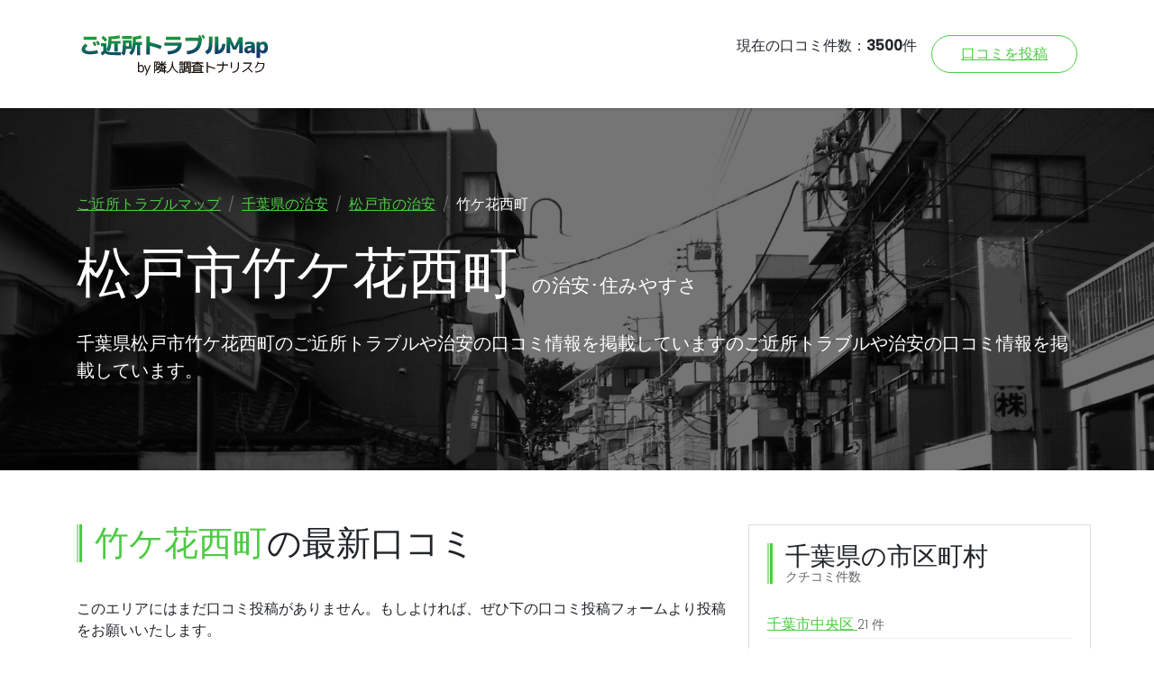

--- FILE ---
content_type: text/html; charset=UTF-8
request_url: https://tonarisk.co.jp/map/chiba/matsudoshi/takegahananishimachi/
body_size: 10654
content:


<!DOCTYPE html>
<html>
  <head>
      <title>松戸市竹ケ花西町の治安・住みやすさ(口コミ0件) | ご近所トラブルマップ</title>
      <meta charset="utf-8">
<meta http-equiv="X-UA-Compatible" content="IE=edge">


<!-- Google Tag Manager -->
<script>(function(w,d,s,l,i){w[l]=w[l]||[];w[l].push({'gtm.start':
            new Date().getTime(),event:'gtm.js'});var f=d.getElementsByTagName(s)[0],
        j=d.createElement(s),dl=l!='dataLayer'?'&l='+l:'';j.async=true;j.src=
        'https://www.googletagmanager.com/gtm.js?id='+i+dl;f.parentNode.insertBefore(j,f);
    })(window,document,'script','dataLayer','GTM-KT3BWM4');</script>
<!-- End Google Tag Manager -->

<meta name="description" content="">
<meta name="viewport" content="width=device-width, initial-scale=1">
<meta name="robots" content="all,follow">
<!-- Bootstrap CSS-->
<link rel="stylesheet" href="/map/vendor/bootstrap/css/bootstrap.min.css">
<!-- Google fonts - Vidaloka-->
<link rel="stylesheet" href="https://fonts.googleapis.com/css?family=Vidaloka">
<!-- Google fonts - Poppins-->
<link rel="stylesheet" href="https://fonts.googleapis.com/css?family=Poppins:300,400,500">
<!-- Bootstrap Select-->
<link rel="stylesheet" href="/map/vendor/bootstrap-select/css/bootstrap-select.min.css">
<!-- Owl Carousel-->
<link rel="stylesheet" href="/map/vendor/owl.carousel/assets/owl.carousel.min.css">
<link rel="stylesheet" href="/map/vendor/owl.carousel/assets/owl.theme.default.min.css">
<!-- theme stylesheet-->
<link rel="stylesheet" href="/map/css/style.default.css" id="theme-stylesheet">
<!-- Fancy Box-->
<link rel="stylesheet" href="/map/vendor/@fancyapps/fancybox/jquery.fancybox.css">
<!-- Custom stylesheet - for your changes-->
<link rel="stylesheet" href="/map/css/custom.css?date=2026-01-22-02-58-56">
<!-- Favicon-->
<link rel="shortcut icon" href="/map/img/favicon.ico">
<!-- Font Awesome CSS-->
<link rel="stylesheet" href="/map/css/font-awesome.min.css">
<!-- Custom Font Icons CSS-->
<link rel="stylesheet" href="/map/css/custom-fonticons.css">
<!-- Tweaks for older IEs--><!--[if lt IE 9]>
<script src="https://oss.maxcdn.com/html5shiv/3.7.3/html5shiv.min.js"></script>
<script src="https://oss.maxcdn.com/respond/1.4.2/respond.min.js"></script><![endif]-->

<!-- 日本地図 -->
<link href="/map/css/top_japanmap.css?date=2026-01-22-02-58-56" rel="stylesheet" type="text/css">
                <meta name="robots" content="noindex">
        </head>

  <body>
    <!-- Google Tag Manager (noscript) -->
<noscript><iframe src="https://www.googletagmanager.com/ns.html?id=GTM-KT3BWM4"
                  height="0" width="0" style="display:none;visibility:hidden"></iframe></noscript>
<!-- End Google Tag Manager (noscript) -->

<header class="header">
    <!-- Main Navbar-->
    <nav class="navbar navbar-expand-lg">
        <div class="container">
            <!-- Navbar Brand --><a href="/map/index.php" class="navbar-brand"><img src="/map/img/logo.png" alt="..."></a>


            <!-- Navbar Menu -->

          <button type="button" data-toggle="collapse" data-target="#navbarcollapse" aria-controls="navbarcollapse" aria-expanded="false" aria-label="Toggle navigation" class="navbar-toggler"><span>Menu</span><i class="fa fa-bars"></i></button>

          <div id="navbarcollapse" class="collapse navbar-collapse">

            <ul class="navbar-nav ml-auto">
              <li class="nav-item">
                  現在の口コミ件数：<strong>3500</strong>件
              </li>
                <!--
              <li class="nav-item"><a href="category.html" class="nav-link">Listings             </a>
              </li>
              <li class="nav-item dropdown"><a id="navbarDropdownMenuLink" href="http://example.com" data-toggle="dropdown" aria-haspopup="true" aria-expanded="false" class="nav-link dropdown-toggle">Pages</a>
                <div aria-labelledby="navbarDropdownMenuLink" class="dropdown-menu"><a href="detail.html" class="dropdown-item">Listing detail</a><a href="post.html" class="dropdown-item">Blog post</a><a href="text.html" class="dropdown-item">Text page</a><a href="404.html" class="dropdown-item">404 - Not found</a><a href="contact.html" class="dropdown-item">Contact</a></div>
              </li>
              <li class="nav-item"><a href="blog.html" class="nav-link">Blog</a>
              </li>
              <li class="nav-item"><a href="contact.html" class="nav-link">Contact</a>
              </li>
            </ul>
            -->
              <a href="/map/review.php" class="btn navbar-btn btn-outline-primary mt-3 mt-lg-0 ml-lg-3">口コミを投稿</a>
          </div>


        </div>
    </nav>
</header>
    <section class="hero subpage" style='background: url("/map/img/bg/bg_town.jpg") no-repeat'>
        <div class="container">
            <ul class="breadcrumb">
                <li class="breadcrumb-item"><a href="/map/">ご近所トラブルマップ</a></li>
                <li class="breadcrumb-item"><a href="/map/chiba/">千葉県の治安</a></li>
                <li class="breadcrumb-item"><a href="/map/chiba/matsudoshi/">松戸市の治安</a></li>
                <li class="breadcrumb-item active">竹ケ花西町</li>
            </ul>
            <h1>松戸市竹ケ花西町 <span class="text-sub">の治安･住みやすさ</span></h1>

            
            <p class="lead">千葉県松戸市竹ケ花西町のご近所トラブルや治安の口コミ情報を掲載していますのご近所トラブルや治安の口コミ情報を掲載しています。</p>
        </div>
    </section>

    <div class="container">
        <div class="row">
            <main class="col-lg-8 subpage">
                <div class="container">
                    <div class="block listing-reviews">
                        <header>
                            <h2 class="has-lines"><span class="text-primary">竹ケ花西町</span>の最新口コミ</h2>
                        </header>
                                                    <div class="text-content">
                                <p>このエリアにはまだ口コミ投稿がありません。もしよければ、ぜひ下の口コミ投稿フォームより投稿をお願いいたします。</p>
                            </div>
                                            </div>
                </div>


                

                <section class="subpage">
                    <div class="container">
                        <div class="block add-review">
                            <header>
                                <h3 class="has-lines"><small>ご近所トラブルの被害を防ぐために</small> 竹ケ花西町の口コミを投稿する</h3>
                            </header>
                            <form action="/map/_review_done.php" class="commenting-form" method="post">
    <div class="row">
        <div class="form-group col-md-12">
            <label for="username">■対象地域の郵便番号  <small>特定されすぎないよう、郵便番号単位としています</small></label>
            <input type="text" name="postalcode" id="postalcode" class="form-control" style="width: 150px;" value="271-0071" placeholder="例：123-1234">
        </div>
        <div class="form-group col-md-12">
            <label for="usercomment">■口コミの内容 <small>個人情報、個人特定はご遠慮ください</small></label>
            <textarea name="comment" id="usercomment" class="form-control" placeholder="例：暴走族が毎週走っており、バイク音が非常にうるさい。深夜1時以降の場合もあり、大変迷惑している。"></textarea>
        </div>
        <div class="form-group col-md-12">
            <label for="useremail">■メールアドレス <small>投稿内容の削除･変更などの確認用</small></label>
            <input type="email" name="mailaddress" id="useremail" class="form-control" style="width: 300px;" placeholder="例：abc@gmail.com" value="">
        </div>
        <div class="form-group col-md-12">
            <button type="submit" class="btn btn-primary has-wide-padding has-shadow">投稿する</button>
        </div>
    </div>
    <div class="row">
        <div class="col-md-12">
            <ul class="form_note">
                <li>個人情報・個人特定に繋がる情報は避けてください。</li>
                <li>ご投稿いただいた内容は、掲載前に内容チェックし、個人情報・個人特定に繋がる情報は除いた上で公開します。</li>
                <li>投稿内容により、掲載できない場合がございますので、予めご容赦ください。</li>
                <li>メールアドレスは、投稿内容の削除･変更･確認および情報提供に利用します。</li>
            </ul>
        </div>
    </div>
</form>                        </div>
                    </div>
                </section>

                <section class="subpage">
                    <div class="container" style="margin-top: 100px;">
                        <header>
    <h2 class="has-lines">松戸市内の町域を探す<small>（）内はご近所トラブル口コミ件数</small></h2>
</header>
<div class="block amenities" style="margin-top: 50px;">
    <ul class="amenities-list list-inline">
                    <li class="list-inline-item">
                <div class="d-flex align-items-center">
                    <a href="/map/chiba/matsudoshi/akiyama/" >

                        秋山                        (3件)
                    </a>
                </div>
            </li>
                    <li class="list-inline-item">
                <div class="d-flex align-items-center">
                    <a href="/map/chiba/matsudoshi/asahicho/" class="nodata">

                        旭町                        
                    </a>
                </div>
            </li>
                    <li class="list-inline-item">
                <div class="d-flex align-items-center">
                    <a href="/map/chiba/matsudoshi/iwase/" >

                        岩瀬                        (1件)
                    </a>
                </div>
            </li>
                    <li class="list-inline-item">
                <div class="d-flex align-items-center">
                    <a href="/map/chiba/matsudoshi/oganedaira/" class="nodata">

                        大金平                        
                    </a>
                </div>
            </li>
                    <li class="list-inline-item">
                <div class="d-flex align-items-center">
                    <a href="/map/chiba/matsudoshi/ohashi/" class="nodata">

                        大橋                        
                    </a>
                </div>
            </li>
                    <li class="list-inline-item">
                <div class="d-flex align-items-center">
                    <a href="/map/chiba/matsudoshi/oyaguchi/" class="nodata">

                        大谷口                        
                    </a>
                </div>
            </li>
                    <li class="list-inline-item">
                <div class="d-flex align-items-center">
                    <a href="/map/chiba/matsudoshi/oyaguchishinden/" class="nodata">

                        大谷口新田                        
                    </a>
                </div>
            </li>
                    <li class="list-inline-item">
                <div class="d-flex align-items-center">
                    <a href="/map/chiba/matsudoshi/kazusauchi/" class="nodata">

                        上総内                        
                    </a>
                </div>
            </li>
                    <li class="list-inline-item">
                <div class="d-flex align-items-center">
                    <a href="/map/chiba/matsudoshi/kanegasaku/" class="nodata">

                        金ケ作                        
                    </a>
                </div>
            </li>
                    <li class="list-inline-item">
                <div class="d-flex align-items-center">
                    <a href="/map/chiba/matsudoshi/kamishiki/" class="nodata">

                        紙敷                        
                    </a>
                </div>
            </li>
                    <li class="list-inline-item">
                <div class="d-flex align-items-center">
                    <a href="/map/chiba/matsudoshi/kamihongo/" class="nodata">

                        上本郷                        
                    </a>
                </div>
            </li>
                    <li class="list-inline-item">
                <div class="d-flex align-items-center">
                    <a href="/map/chiba/matsudoshi/kamiyakiri/" class="nodata">

                        上矢切                        
                    </a>
                </div>
            </li>
                    <li class="list-inline-item">
                <div class="d-flex align-items-center">
                    <a href="/map/chiba/matsudoshi/kawarazuka/" class="nodata">

                        河原塚                        
                    </a>
                </div>
            </li>
                    <li class="list-inline-item">
                <div class="d-flex align-items-center">
                    <a href="/map/chiba/matsudoshi/kitamatsudo/" class="nodata">

                        北松戸                        
                    </a>
                </div>
            </li>
                    <li class="list-inline-item">
                <div class="d-flex align-items-center">
                    <a href="/map/chiba/matsudoshi/kushizakishinden/" class="nodata">

                        串崎新田                        
                    </a>
                </div>
            </li>
                    <li class="list-inline-item">
                <div class="d-flex align-items-center">
                    <a href="/map/chiba/matsudoshi/kushizakiminamicho/" >

                        串崎南町                        (1件)
                    </a>
                </div>
            </li>
                    <li class="list-inline-item">
                <div class="d-flex align-items-center">
                    <a href="/map/chiba/matsudoshi/kubohiraga/" class="nodata">

                        久保平賀                        
                    </a>
                </div>
            </li>
                    <li class="list-inline-item">
                <div class="d-flex align-items-center">
                    <a href="/map/chiba/matsudoshi/kurigasawa/" class="nodata">

                        栗ケ沢                        
                    </a>
                </div>
            </li>
                    <li class="list-inline-item">
                <div class="d-flex align-items-center">
                    <a href="/map/chiba/matsudoshi/kuriyama/" class="nodata">

                        栗山                        
                    </a>
                </div>
            </li>
                    <li class="list-inline-item">
                <div class="d-flex align-items-center">
                    <a href="/map/chiba/matsudoshi/kode/" class="nodata">

                        幸田                        
                    </a>
                </div>
            </li>
                    <li class="list-inline-item">
                <div class="d-flex align-items-center">
                    <a href="/map/chiba/matsudoshi/koya/" class="nodata">

                        幸谷                        
                    </a>
                </div>
            </li>
                    <li class="list-inline-item">
                <div class="d-flex align-items-center">
                    <a href="/map/chiba/matsudoshi/kogasaki/" class="nodata">

                        古ケ崎                        
                    </a>
                </div>
            </li>
                    <li class="list-inline-item">
                <div class="d-flex align-items-center">
                    <a href="/map/chiba/matsudoshi/kogane/" class="nodata">

                        小金                        
                    </a>
                </div>
            </li>
                    <li class="list-inline-item">
                <div class="d-flex align-items-center">
                    <a href="/map/chiba/matsudoshi/koganekazusacho/" class="nodata">

                        小金上総町                        
                    </a>
                </div>
            </li>
                    <li class="list-inline-item">
                <div class="d-flex align-items-center">
                    <a href="/map/chiba/matsudoshi/koganekiyoshigaoka/" class="nodata">

                        小金きよしケ丘                        
                    </a>
                </div>
            </li>
                    <li class="list-inline-item">
                <div class="d-flex align-items-center">
                    <a href="/map/chiba/matsudoshi/koganekiyoshicho/" >

                        小金清志町                        (1件)
                    </a>
                </div>
            </li>
                    <li class="list-inline-item">
                <div class="d-flex align-items-center">
                    <a href="/map/chiba/matsudoshi/koganehara/" class="nodata">

                        小金原                        
                    </a>
                </div>
            </li>
                    <li class="list-inline-item">
                <div class="d-flex align-items-center">
                    <a href="/map/chiba/matsudoshi/goko/" class="nodata">

                        五香                        
                    </a>
                </div>
            </li>
                    <li class="list-inline-item">
                <div class="d-flex align-items-center">
                    <a href="/map/chiba/matsudoshi/gokonishi/" >

                        五香西                        (1件)
                    </a>
                </div>
            </li>
                    <li class="list-inline-item">
                <div class="d-flex align-items-center">
                    <a href="/map/chiba/matsudoshi/gokominami/" class="nodata">

                        五香南                        
                    </a>
                </div>
            </li>
                    <li class="list-inline-item">
                <div class="d-flex align-items-center">
                    <a href="/map/chiba/matsudoshi/gokomutsumi/" class="nodata">

                        五香六実                        
                    </a>
                </div>
            </li>
                    <li class="list-inline-item">
                <div class="d-flex align-items-center">
                    <a href="/map/chiba/matsudoshi/konemoto/" class="nodata">

                        小根本                        
                    </a>
                </div>
            </li>
                    <li class="list-inline-item">
                <div class="d-flex align-items-center">
                    <a href="/map/chiba/matsudoshi/koyama/" class="nodata">

                        小山                        
                    </a>
                </div>
            </li>
                    <li class="list-inline-item">
                <div class="d-flex align-items-center">
                    <a href="/map/chiba/matsudoshi/korokudai/" >

                        胡録台                        (1件)
                    </a>
                </div>
            </li>
                    <li class="list-inline-item">
                <div class="d-flex align-items-center">
                    <a href="/map/chiba/matsudoshi/sakaecho/" class="nodata">

                        栄町                        
                    </a>
                </div>
            </li>
                    <li class="list-inline-item">
                <div class="d-flex align-items-center">
                    <a href="/map/chiba/matsudoshi/sakaechonishi/" class="nodata">

                        栄町西                        
                    </a>
                </div>
            </li>
                    <li class="list-inline-item">
                <div class="d-flex align-items-center">
                    <a href="/map/chiba/matsudoshi/shichiuemonshinden/" class="nodata">

                        七右衛門新田                        
                    </a>
                </div>
            </li>
                    <li class="list-inline-item">
                <div class="d-flex align-items-center">
                    <a href="/map/chiba/matsudoshi/shimoyakiri/" class="nodata">

                        下矢切                        
                    </a>
                </div>
            </li>
                    <li class="list-inline-item">
                <div class="d-flex align-items-center">
                    <a href="/map/chiba/matsudoshi/shinzaku/" class="nodata">

                        新作                        
                    </a>
                </div>
            </li>
                    <li class="list-inline-item">
                <div class="d-flex align-items-center">
                    <a href="/map/chiba/matsudoshi/shimmatsudo/" class="nodata">

                        新松戸                        
                    </a>
                </div>
            </li>
                    <li class="list-inline-item">
                <div class="d-flex align-items-center">
                    <a href="/map/chiba/matsudoshi/shimmatsudokita/" class="nodata">

                        新松戸北                        
                    </a>
                </div>
            </li>
                    <li class="list-inline-item">
                <div class="d-flex align-items-center">
                    <a href="/map/chiba/matsudoshi/shimmatsudohigashi/" class="nodata">

                        新松戸東                        
                    </a>
                </div>
            </li>
                    <li class="list-inline-item">
                <div class="d-flex align-items-center">
                    <a href="/map/chiba/matsudoshi/shimmatsudominami/" class="nodata">

                        新松戸南                        
                    </a>
                </div>
            </li>
                    <li class="list-inline-item">
                <div class="d-flex align-items-center">
                    <a href="/map/chiba/matsudoshi/sendabori/" class="nodata">

                        千駄堀                        
                    </a>
                </div>
            </li>
                    <li class="list-inline-item">
                <div class="d-flex align-items-center">
                    <a href="/map/chiba/matsudoshi/takatsukashinden/" class="nodata">

                        高塚新田                        
                    </a>
                </div>
            </li>
                    <li class="list-inline-item">
                <div class="d-flex align-items-center">
                    <a href="/map/chiba/matsudoshi/takayanagi/" class="nodata">

                        高柳                        
                    </a>
                </div>
            </li>
                    <li class="list-inline-item">
                <div class="d-flex align-items-center">
                    <a href="/map/chiba/matsudoshi/takayanagishinden/" class="nodata">

                        高柳新田                        
                    </a>
                </div>
            </li>
                    <li class="list-inline-item">
                <div class="d-flex align-items-center">
                    <a href="/map/chiba/matsudoshi/takegahana/" class="nodata">

                        竹ケ花                        
                    </a>
                </div>
            </li>
                    <li class="list-inline-item">
                <div class="d-flex align-items-center">
                    <a href="/map/chiba/matsudoshi/takegahananishimachi/" class="nodata">

                        竹ケ花西町                        
                    </a>
                </div>
            </li>
                    <li class="list-inline-item">
                <div class="d-flex align-items-center">
                    <a href="/map/chiba/matsudoshi/tanakashinden/" class="nodata">

                        田中新田                        
                    </a>
                </div>
            </li>
                    <li class="list-inline-item">
                <div class="d-flex align-items-center">
                    <a href="/map/chiba/matsudoshi/tokiwadaira/" >

                        常盤平                        (1件)
                    </a>
                </div>
            </li>
                    <li class="list-inline-item">
                <div class="d-flex align-items-center">
                    <a href="/map/chiba/matsudoshi/tokiwadairajinyamae/" class="nodata">

                        常盤平陣屋前                        
                    </a>
                </div>
            </li>
                    <li class="list-inline-item">
                <div class="d-flex align-items-center">
                    <a href="/map/chiba/matsudoshi/tokiwadairanishikubocho/" class="nodata">

                        常盤平西窪町                        
                    </a>
                </div>
            </li>
                    <li class="list-inline-item">
                <div class="d-flex align-items-center">
                    <a href="/map/chiba/matsudoshi/tokiwadairafutabacho/" class="nodata">

                        常盤平双葉町                        
                    </a>
                </div>
            </li>
                    <li class="list-inline-item">
                <div class="d-flex align-items-center">
                    <a href="/map/chiba/matsudoshi/tokiwadairamatsubacho/" class="nodata">

                        常盤平松葉町                        
                    </a>
                </div>
            </li>
                    <li class="list-inline-item">
                <div class="d-flex align-items-center">
                    <a href="/map/chiba/matsudoshi/tokiwadairayanagicho/" class="nodata">

                        常盤平柳町                        
                    </a>
                </div>
            </li>
                    <li class="list-inline-item">
                <div class="d-flex align-items-center">
                    <a href="/map/chiba/matsudoshi/tonohiraga/" class="nodata">

                        殿平賀                        
                    </a>
                </div>
            </li>
                    <li class="list-inline-item">
                <div class="d-flex align-items-center">
                    <a href="/map/chiba/matsudoshi/nakaicho/" >

                        仲井町                        (4件)
                    </a>
                </div>
            </li>
                    <li class="list-inline-item">
                <div class="d-flex align-items-center">
                    <a href="/map/chiba/matsudoshi/nakakanasugi/" class="nodata">

                        中金杉                        
                    </a>
                </div>
            </li>
                    <li class="list-inline-item">
                <div class="d-flex align-items-center">
                    <a href="/map/chiba/matsudoshi/nakane/" class="nodata">

                        中根                        
                    </a>
                </div>
            </li>
                    <li class="list-inline-item">
                <div class="d-flex align-items-center">
                    <a href="/map/chiba/matsudoshi/nakanenagatsucho/" class="nodata">

                        中根長津町                        
                    </a>
                </div>
            </li>
                    <li class="list-inline-item">
                <div class="d-flex align-items-center">
                    <a href="/map/chiba/matsudoshi/nakayakiri/" class="nodata">

                        中矢切                        
                    </a>
                </div>
            </li>
                    <li class="list-inline-item">
                <div class="d-flex align-items-center">
                    <a href="/map/chiba/matsudoshi/nakawakura/" class="nodata">

                        中和倉                        
                    </a>
                </div>
            </li>
                    <li class="list-inline-item">
                <div class="d-flex align-items-center">
                    <a href="/map/chiba/matsudoshi/nishimabashi/" class="nodata">

                        西馬橋                        
                    </a>
                </div>
            </li>
                    <li class="list-inline-item">
                <div class="d-flex align-items-center">
                    <a href="/map/chiba/matsudoshi/nishimabashiaikawacho/" class="nodata">

                        西馬橋相川町                        
                    </a>
                </div>
            </li>
                    <li class="list-inline-item">
                <div class="d-flex align-items-center">
                    <a href="/map/chiba/matsudoshi/nishimabashikuramotocho/" class="nodata">

                        西馬橋蔵元町                        
                    </a>
                </div>
            </li>
                    <li class="list-inline-item">
                <div class="d-flex align-items-center">
                    <a href="/map/chiba/matsudoshi/nishimabashisaiwaicho/" class="nodata">

                        西馬橋幸町                        
                    </a>
                </div>
            </li>
                    <li class="list-inline-item">
                <div class="d-flex align-items-center">
                    <a href="/map/chiba/matsudoshi/nishimabashihirotecho/" class="nodata">

                        西馬橋広手町                        
                    </a>
                </div>
            </li>
                    <li class="list-inline-item">
                <div class="d-flex align-items-center">
                    <a href="/map/chiba/matsudoshi/nijusseikigaokakakinokicho/" class="nodata">

                        二十世紀が丘柿の木町                        
                    </a>
                </div>
            </li>
                    <li class="list-inline-item">
                <div class="d-flex align-items-center">
                    <a href="/map/chiba/matsudoshi/nijusseikigaokatoyamacho/" class="nodata">

                        二十世紀が丘戸山町                        
                    </a>
                </div>
            </li>
                    <li class="list-inline-item">
                <div class="d-flex align-items-center">
                    <a href="/map/chiba/matsudoshi/nijusseikigaokanakamatsucho/" class="nodata">

                        二十世紀が丘中松町                        
                    </a>
                </div>
            </li>
                    <li class="list-inline-item">
                <div class="d-flex align-items-center">
                    <a href="/map/chiba/matsudoshi/nijusseikigaokanashimotocho/" class="nodata">

                        二十世紀が丘梨元町                        
                    </a>
                </div>
            </li>
                    <li class="list-inline-item">
                <div class="d-flex align-items-center">
                    <a href="/map/chiba/matsudoshi/nijusseikigaokahagicho/" class="nodata">

                        二十世紀が丘萩町                        
                    </a>
                </div>
            </li>
                    <li class="list-inline-item">
                <div class="d-flex align-items-center">
                    <a href="/map/chiba/matsudoshi/nijusseikigaokamaruyamacho/" class="nodata">

                        二十世紀が丘丸山町                        
                    </a>
                </div>
            </li>
                    <li class="list-inline-item">
                <div class="d-flex align-items-center">
                    <a href="/map/chiba/matsudoshi/nijusseikigaokaminoricho/" class="nodata">

                        二十世紀が丘美野里町                        
                    </a>
                </div>
            </li>
                    <li class="list-inline-item">
                <div class="d-flex align-items-center">
                    <a href="/map/chiba/matsudoshi/negiuchi/" >

                        根木内                        (1件)
                    </a>
                </div>
            </li>
                    <li class="list-inline-item">
                <div class="d-flex align-items-center">
                    <a href="/map/chiba/matsudoshi/nemoto/" class="nodata">

                        根本                        
                    </a>
                </div>
            </li>
                    <li class="list-inline-item">
                <div class="d-flex align-items-center">
                    <a href="/map/chiba/matsudoshi/nogikuno/" class="nodata">

                        野菊野                        
                    </a>
                </div>
            </li>
                    <li class="list-inline-item">
                <div class="d-flex align-items-center">
                    <a href="/map/chiba/matsudoshi/hachigasaki/" class="nodata">

                        八ケ崎                        
                    </a>
                </div>
            </li>
                    <li class="list-inline-item">
                <div class="d-flex align-items-center">
                    <a href="/map/chiba/matsudoshi/hachigasakimidoricho/" class="nodata">

                        八ケ崎緑町                        
                    </a>
                </div>
            </li>
                    <li class="list-inline-item">
                <div class="d-flex align-items-center">
                    <a href="/map/chiba/matsudoshi/hatsutomitobichi/" class="nodata">

                        初富飛地                        
                    </a>
                </div>
            </li>
                    <li class="list-inline-item">
                <div class="d-flex align-items-center">
                    <a href="/map/chiba/matsudoshi/higashihiraga/" class="nodata">

                        東平賀                        
                    </a>
                </div>
            </li>
                    <li class="list-inline-item">
                <div class="d-flex align-items-center">
                    <a href="/map/chiba/matsudoshi/higurashi/" >

                        日暮                        (2件)
                    </a>
                </div>
            </li>
                    <li class="list-inline-item">
                <div class="d-flex align-items-center">
                    <a href="/map/chiba/matsudoshi/hinokuchi/" class="nodata">

                        樋野口                        
                    </a>
                </div>
            </li>
                    <li class="list-inline-item">
                <div class="d-flex align-items-center">
                    <a href="/map/chiba/matsudoshi/hiraga/" class="nodata">

                        平賀                        
                    </a>
                </div>
            </li>
                    <li class="list-inline-item">
                <div class="d-flex align-items-center">
                    <a href="/map/chiba/matsudoshi/futatsugi/" class="nodata">

                        二ツ木                        
                    </a>
                </div>
            </li>
                    <li class="list-inline-item">
                <div class="d-flex align-items-center">
                    <a href="/map/chiba/matsudoshi/futatsugifutabacho/" class="nodata">

                        二ツ木二葉町                        
                    </a>
                </div>
            </li>
                    <li class="list-inline-item">
                <div class="d-flex align-items-center">
                    <a href="/map/chiba/matsudoshi/honcho/" class="nodata">

                        本町                        
                    </a>
                </div>
            </li>
                    <li class="list-inline-item">
                <div class="d-flex align-items-center">
                    <a href="/map/chiba/matsudoshi/makinohara/" class="nodata">

                        牧の原                        
                    </a>
                </div>
            </li>
                    <li class="list-inline-item">
                <div class="d-flex align-items-center">
                    <a href="/map/chiba/matsudoshi/matsudo/" >

                        松戸                        (1件)
                    </a>
                </div>
            </li>
                    <li class="list-inline-item">
                <div class="d-flex align-items-center">
                    <a href="/map/chiba/matsudoshi/matsudoshinden/" class="nodata">

                        松戸新田                        
                    </a>
                </div>
            </li>
                    <li class="list-inline-item">
                <div class="d-flex align-items-center">
                    <a href="/map/chiba/matsudoshi/matsuhidai/" >

                        松飛台                        (1件)
                    </a>
                </div>
            </li>
                    <li class="list-inline-item">
                <div class="d-flex align-items-center">
                    <a href="/map/chiba/matsudoshi/mabashi/" class="nodata">

                        馬橋                        
                    </a>
                </div>
            </li>
                    <li class="list-inline-item">
                <div class="d-flex align-items-center">
                    <a href="/map/chiba/matsudoshi/mikoze/" class="nodata">

                        三ケ月                        
                    </a>
                </div>
            </li>
                    <li class="list-inline-item">
                <div class="d-flex align-items-center">
                    <a href="/map/chiba/matsudoshi/midorigaoka/" class="nodata">

                        緑ケ丘                        
                    </a>
                </div>
            </li>
                    <li class="list-inline-item">
                <div class="d-flex align-items-center">
                    <a href="/map/chiba/matsudoshi/minamihanashima/" class="nodata">

                        南花島                        
                    </a>
                </div>
            </li>
                    <li class="list-inline-item">
                <div class="d-flex align-items-center">
                    <a href="/map/chiba/matsudoshi/minoridai/" >

                        稔台                        (2件)
                    </a>
                </div>
            </li>
                    <li class="list-inline-item">
                <div class="d-flex align-items-center">
                    <a href="/map/chiba/matsudoshi/miyakodai/" >

                        三矢小台                        (1件)
                    </a>
                </div>
            </li>
                    <li class="list-inline-item">
                <div class="d-flex align-items-center">
                    <a href="/map/chiba/matsudoshi/mutsumi/" class="nodata">

                        六実                        
                    </a>
                </div>
            </li>
                    <li class="list-inline-item">
                <div class="d-flex align-items-center">
                    <a href="/map/chiba/matsudoshi/montoshinden/" class="nodata">

                        主水新田                        
                    </a>
                </div>
            </li>
                    <li class="list-inline-item">
                <div class="d-flex align-items-center">
                    <a href="/map/chiba/matsudoshi/yokosuka/" class="nodata">

                        横須賀                        
                    </a>
                </div>
            </li>
                    <li class="list-inline-item">
                <div class="d-flex align-items-center">
                    <a href="/map/chiba/matsudoshi/yoshiicho/" class="nodata">

                        吉井町                        
                    </a>
                </div>
            </li>
                    <li class="list-inline-item">
                <div class="d-flex align-items-center">
                    <a href="/map/chiba/matsudoshi/rokkodai/" >

                        六高台                        (3件)
                    </a>
                </div>
            </li>
                    <li class="list-inline-item">
                <div class="d-flex align-items-center">
                    <a href="/map/chiba/matsudoshi/wanagaya/" class="nodata">

                        和名ケ谷                        
                    </a>
                </div>
            </li>
                    <li class="list-inline-item">
                <div class="d-flex align-items-center">
                    <a href="/map/chiba/matsudoshi/rokkodainishi/" class="nodata">

                        六高台西                        
                    </a>
                </div>
            </li>
                    <li class="list-inline-item">
                <div class="d-flex align-items-center">
                    <a href="/map/chiba/matsudoshi/higashimatsudo/" class="nodata">

                        東松戸                        
                    </a>
                </div>
            </li>
            </ul>
</div>                    </div>
                </section>

                <section id="map" style="height: 750px;">
    <div class="container">
        <div class="row">
            <div class="col-md-12">
                <h2>都道府県から探す</h2>
                <div class="japan_map">
                    <img src="/map/img/top_japanmap.png" alt="日本地図">
                    <span class="area_btn area1" data-area="1">北海道・東北<br>(311)</span>
                    <span class="area_btn area2" data-area="2">関東<br>(1593)</span>
                    <span class="area_btn area3" data-area="3">中部<br>(453)</span>
                    <span class="area_btn area4" data-area="4">近畿<br>(679)</span>
                    <span class="area_btn area5" data-area="5">中国・四国<br>(161)</span>
                    <span class="area_btn area6" data-area="6">九州・沖縄<br>(303)</span>

                    <div class="area_overlay"></div>
                    <div class="pref_area">
                        <div class="pref_list" data-list="1">
                                                            <div data-id="1">
                                    <a href="/map/hokkaido/">
                                        北海道                                        (170件)                                    </a>
                                </div>
                                                            <div data-id="1">
                                    <a href="/map/aomori/">
                                        青森県                                        (18件)                                    </a>
                                </div>
                                                            <div data-id="1">
                                    <a href="/map/iwate/">
                                        岩手県                                        (20件)                                    </a>
                                </div>
                                                            <div data-id="1">
                                    <a href="/map/miyagi/">
                                        宮城県                                        (40件)                                    </a>
                                </div>
                                                            <div data-id="1">
                                    <a href="/map/akita/">
                                        秋田県                                        (13件)                                    </a>
                                </div>
                                                            <div data-id="1">
                                    <a href="/map/yamagata/">
                                        山形県                                        (20件)                                    </a>
                                </div>
                                                            <div data-id="1">
                                    <a href="/map/fukushima/">
                                        福島県                                        (30件)                                    </a>
                                </div>
                                                        <div></div>
                        </div>

                        <div class="pref_list" data-list="2">
                                                            <div data-id="1">
                                    <a href="/map/ibaraki/">
                                        茨城県                                        (68件)                                    </a>
                                </div>
                                                            <div data-id="1">
                                    <a href="/map/tochigi/">
                                        栃木県                                        (47件)                                    </a>
                                </div>
                                                            <div data-id="1">
                                    <a href="/map/gumma/">
                                        群馬県                                        (25件)                                    </a>
                                </div>
                                                            <div data-id="1">
                                    <a href="/map/saitama/">
                                        埼玉県                                        (274件)                                    </a>
                                </div>
                                                            <div data-id="1">
                                    <a href="/map/chiba/">
                                        千葉県                                        (219件)                                    </a>
                                </div>
                                                            <div data-id="1">
                                    <a href="/map/tokyo/">
                                        東京都                                        (531件)                                    </a>
                                </div>
                                                            <div data-id="1">
                                    <a href="/map/kanagawa/">
                                        神奈川県                                        (429件)                                    </a>
                                </div>
                                                        <div></div>
                        </div>

                        <div class="pref_list" data-list="3">
                                                            <div data-id="1">
                                    <a href="/map/niigata/">
                                        新潟県                                        (38件)                                    </a>
                                </div>
                                                            <div data-id="1">
                                    <a href="/map/toyama/">
                                        富山県                                        (16件)                                    </a>
                                </div>
                                                            <div data-id="1">
                                    <a href="/map/ishikawa/">
                                        石川県                                        (44件)                                    </a>
                                </div>
                                                            <div data-id="1">
                                    <a href="/map/fukui/">
                                        福井県                                        (6件)                                    </a>
                                </div>
                                                            <div data-id="1">
                                    <a href="/map/yamanashi/">
                                        山梨県                                        (46件)                                    </a>
                                </div>
                                                            <div data-id="1">
                                    <a href="/map/nagano/">
                                        長野県                                        (33件)                                    </a>
                                </div>
                                                            <div data-id="1">
                                    <a href="/map/gifu/">
                                        岐阜県                                        (24件)                                    </a>
                                </div>
                                                            <div data-id="1">
                                    <a href="/map/shizuoka/">
                                        静岡県                                        (62件)                                    </a>
                                </div>
                                                            <div data-id="1">
                                    <a href="/map/aichi/">
                                        愛知県                                        (184件)                                    </a>
                                </div>
                                                        <div></div>
                        </div>

                        <div class="pref_list" data-list="4">
                                                            <div data-id="1">
                                    <a href="/map/mie/">
                                        三重県                                        (27件)                                    </a>
                                </div>
                                                            <div data-id="1">
                                    <a href="/map/shiga/">
                                        滋賀県                                        (28件)                                    </a>
                                </div>
                                                            <div data-id="1">
                                    <a href="/map/kyoto/">
                                        京都府                                        (105件)                                    </a>
                                </div>
                                                            <div data-id="1">
                                    <a href="/map/osaka/">
                                        大阪府                                        (309件)                                    </a>
                                </div>
                                                            <div data-id="1">
                                    <a href="/map/hyogo/">
                                        兵庫県                                        (177件)                                    </a>
                                </div>
                                                            <div data-id="1">
                                    <a href="/map/nara/">
                                        奈良県                                        (23件)                                    </a>
                                </div>
                                                            <div data-id="1">
                                    <a href="/map/wakayama/">
                                        和歌山県                                        (10件)                                    </a>
                                </div>
                                                        <div></div>
                        </div>

                        <div class="pref_list" data-list="5">
                                                            <div data-id="1">
                                    <a href="/map/tottori/">
                                        鳥取県                                        (9件)                                    </a>
                                </div>
                                                            <div data-id="1">
                                    <a href="/map/shimane/">
                                        島根県                                        (9件)                                    </a>
                                </div>
                                                            <div data-id="1">
                                    <a href="/map/okayama/">
                                        岡山県                                        (39件)                                    </a>
                                </div>
                                                            <div data-id="1">
                                    <a href="/map/hiroshima/">
                                        広島県                                        (39件)                                    </a>
                                </div>
                                                            <div data-id="1">
                                    <a href="/map/yamaguchi/">
                                        山口県                                        (25件)                                    </a>
                                </div>
                                                            <div data-id="1">
                                    <a href="/map/tokushima/">
                                        徳島県                                        (4件)                                    </a>
                                </div>
                                                            <div data-id="1">
                                    <a href="/map/kagawa/">
                                        香川県                                        (15件)                                    </a>
                                </div>
                                                            <div data-id="1">
                                    <a href="/map/ehime/">
                                        愛媛県                                        (16件)                                    </a>
                                </div>
                                                            <div data-id="1">
                                    <a href="/map/kochi/">
                                        高知県                                        (5件)                                    </a>
                                </div>
                                                        <div></div>
                        </div>

                        <div class="pref_list" data-list="6">
                                                            <div data-id="1">
                                    <a href="/map/fukuoka/">
                                        福岡県                                        (138件)                                    </a>
                                </div>
                                                            <div data-id="1">
                                    <a href="/map/saga/">
                                        佐賀県                                        (15件)                                    </a>
                                </div>
                                                            <div data-id="1">
                                    <a href="/map/nagasaki/">
                                        長崎県                                        (19件)                                    </a>
                                </div>
                                                            <div data-id="1">
                                    <a href="/map/kumamoto/">
                                        熊本県                                        (33件)                                    </a>
                                </div>
                                                            <div data-id="1">
                                    <a href="/map/oita/">
                                        大分県                                        (23件)                                    </a>
                                </div>
                                                            <div data-id="1">
                                    <a href="/map/miyazaki/">
                                        宮崎県                                        (18件)                                    </a>
                                </div>
                                                            <div data-id="1">
                                    <a href="/map/kagoshima/">
                                        鹿児島県                                        (27件)                                    </a>
                                </div>
                                                            <div data-id="1">
                                    <a href="/map/okinawa/">
                                        沖縄県                                        (30件)                                    </a>
                                </div>
                                                    </div>
                    </div>
                </div>
            </div>
        </div>
    </div>
</section>
            </main>
            <!-- Opening Hours      -->
            <aside class="col-lg-4 subpage">
                <div class="widget opening-hours">
    <header>
        <h3 class="has-lines">千葉県の市区町村<small>クチコミ件数</small></h3>
    </header>
    <div class="days">
                    <div class="day d-flex justify-content-between">
                <a href="/map/chiba/chibashichuoku/" >
                    千葉市中央区                                            <span>21 件</span>
                                    </a>
            </div>
                    <div class="day d-flex justify-content-between">
                <a href="/map/chiba/chibashihanamigawaku/" >
                    千葉市花見川区                                            <span>3 件</span>
                                    </a>
            </div>
                    <div class="day d-flex justify-content-between">
                <a href="/map/chiba/chibashiinageku/" >
                    千葉市稲毛区                                            <span>4 件</span>
                                    </a>
            </div>
                    <div class="day d-flex justify-content-between">
                <a href="/map/chiba/chibashiwakabaku/" >
                    千葉市若葉区                                            <span>7 件</span>
                                    </a>
            </div>
                    <div class="day d-flex justify-content-between">
                <a href="/map/chiba/chibashimidoriku/" >
                    千葉市緑区                                            <span>2 件</span>
                                    </a>
            </div>
                    <div class="day d-flex justify-content-between">
                <a href="/map/chiba/chibashimihamaku/" >
                    千葉市美浜区                                            <span>8 件</span>
                                    </a>
            </div>
                    <div class="day d-flex justify-content-between">
                <a href="/map/chiba/choshishi/" class="nodata">
                    銚子市                                    </a>
            </div>
                    <div class="day d-flex justify-content-between">
                <a href="/map/chiba/ichikawashi/" >
                    市川市                                            <span>14 件</span>
                                    </a>
            </div>
                    <div class="day d-flex justify-content-between">
                <a href="/map/chiba/funabashishi/" >
                    船橋市                                            <span>49 件</span>
                                    </a>
            </div>
                    <div class="day d-flex justify-content-between">
                <a href="/map/chiba/tateyamashi/" class="nodata">
                    館山市                                    </a>
            </div>
                    <div class="day d-flex justify-content-between">
                <a href="/map/chiba/kisarazushi/" >
                    木更津市                                            <span>2 件</span>
                                    </a>
            </div>
                    <div class="day d-flex justify-content-between">
                <a href="/map/chiba/matsudoshi/" >
                    松戸市                                            <span>24 件</span>
                                    </a>
            </div>
                    <div class="day d-flex justify-content-between">
                <a href="/map/chiba/nodashi/" >
                    野田市                                            <span>1 件</span>
                                    </a>
            </div>
                    <div class="day d-flex justify-content-between">
                <a href="/map/chiba/mobarashi/" class="nodata">
                    茂原市                                    </a>
            </div>
                    <div class="day d-flex justify-content-between">
                <a href="/map/chiba/naritashi/" >
                    成田市                                            <span>6 件</span>
                                    </a>
            </div>
                    <div class="day d-flex justify-content-between">
                <a href="/map/chiba/sakurashi/" >
                    佐倉市                                            <span>9 件</span>
                                    </a>
            </div>
                    <div class="day d-flex justify-content-between">
                <a href="/map/chiba/toganeshi/" class="nodata">
                    東金市                                    </a>
            </div>
                    <div class="day d-flex justify-content-between">
                <a href="/map/chiba/asahishi/" class="nodata">
                    旭市                                    </a>
            </div>
                    <div class="day d-flex justify-content-between">
                <a href="/map/chiba/narashinoshi/" >
                    習志野市                                            <span>8 件</span>
                                    </a>
            </div>
                    <div class="day d-flex justify-content-between">
                <a href="/map/chiba/kashiwashi/" >
                    柏市                                            <span>13 件</span>
                                    </a>
            </div>
                    <div class="day d-flex justify-content-between">
                <a href="/map/chiba/katsurashi/" class="nodata">
                    勝浦市                                    </a>
            </div>
                    <div class="day d-flex justify-content-between">
                <a href="/map/chiba/ichiharashi/" >
                    市原市                                            <span>6 件</span>
                                    </a>
            </div>
                    <div class="day d-flex justify-content-between">
                <a href="/map/chiba/nagareyamashi/" >
                    流山市                                            <span>8 件</span>
                                    </a>
            </div>
                    <div class="day d-flex justify-content-between">
                <a href="/map/chiba/yachiyoshi/" >
                    八千代市                                            <span>3 件</span>
                                    </a>
            </div>
                    <div class="day d-flex justify-content-between">
                <a href="/map/chiba/abikoshi/" >
                    我孫子市                                            <span>6 件</span>
                                    </a>
            </div>
                    <div class="day d-flex justify-content-between">
                <a href="/map/chiba/kamogawashi/" class="nodata">
                    鴨川市                                    </a>
            </div>
                    <div class="day d-flex justify-content-between">
                <a href="/map/chiba/kamagayashi/" >
                    鎌ケ谷市                                            <span>3 件</span>
                                    </a>
            </div>
                    <div class="day d-flex justify-content-between">
                <a href="/map/chiba/kimitsushi/" >
                    君津市                                            <span>1 件</span>
                                    </a>
            </div>
                    <div class="day d-flex justify-content-between">
                <a href="/map/chiba/futtsushi/" class="nodata">
                    富津市                                    </a>
            </div>
                    <div class="day d-flex justify-content-between">
                <a href="/map/chiba/urayasushi/" >
                    浦安市                                            <span>6 件</span>
                                    </a>
            </div>
                    <div class="day d-flex justify-content-between">
                <a href="/map/chiba/yotsukaidoshi/" >
                    四街道市                                            <span>1 件</span>
                                    </a>
            </div>
                    <div class="day d-flex justify-content-between">
                <a href="/map/chiba/sodegaurashi/" class="nodata">
                    袖ケ浦市                                    </a>
            </div>
                    <div class="day d-flex justify-content-between">
                <a href="/map/chiba/yachimatashi/" >
                    八街市                                            <span>1 件</span>
                                    </a>
            </div>
                    <div class="day d-flex justify-content-between">
                <a href="/map/chiba/inzaishi/" >
                    印西市                                            <span>5 件</span>
                                    </a>
            </div>
                    <div class="day d-flex justify-content-between">
                <a href="/map/chiba/shiroishi/" >
                    白井市                                            <span>1 件</span>
                                    </a>
            </div>
                    <div class="day d-flex justify-content-between">
                <a href="/map/chiba/tomisatoshi/" >
                    富里市                                            <span>1 件</span>
                                    </a>
            </div>
                    <div class="day d-flex justify-content-between">
                <a href="/map/chiba/minamibososhi/" >
                    南房総市                                            <span>2 件</span>
                                    </a>
            </div>
                    <div class="day d-flex justify-content-between">
                <a href="/map/chiba/sosashi/" class="nodata">
                    匝瑳市                                    </a>
            </div>
                    <div class="day d-flex justify-content-between">
                <a href="/map/chiba/katorishi/" class="nodata">
                    香取市                                    </a>
            </div>
                    <div class="day d-flex justify-content-between">
                <a href="/map/chiba/sammushi/" >
                    山武市                                            <span>1 件</span>
                                    </a>
            </div>
                    <div class="day d-flex justify-content-between">
                <a href="/map/chiba/isumishi/" class="nodata">
                    いすみ市                                    </a>
            </div>
                    <div class="day d-flex justify-content-between">
                <a href="/map/chiba/oamishirasatoshi/" >
                    大網白里市                                            <span>2 件</span>
                                    </a>
            </div>
                    <div class="day d-flex justify-content-between">
                <a href="/map/chiba/imbagunshisuimachi/" class="nodata">
                    印旛郡酒々井町                                    </a>
            </div>
                    <div class="day d-flex justify-content-between">
                <a href="/map/chiba/imbagunsakaemachi/" class="nodata">
                    印旛郡栄町                                    </a>
            </div>
                    <div class="day d-flex justify-content-between">
                <a href="/map/chiba/katorigunkozakimachi/" class="nodata">
                    香取郡神崎町                                    </a>
            </div>
                    <div class="day d-flex justify-content-between">
                <a href="/map/chiba/katoriguntakomachi/" class="nodata">
                    香取郡多古町                                    </a>
            </div>
                    <div class="day d-flex justify-content-between">
                <a href="/map/chiba/katoriguntonoshomachi/" class="nodata">
                    香取郡東庄町                                    </a>
            </div>
                    <div class="day d-flex justify-content-between">
                <a href="/map/chiba/sambugunkujukurimachi/" class="nodata">
                    山武郡九十九里町                                    </a>
            </div>
                    <div class="day d-flex justify-content-between">
                <a href="/map/chiba/sambugunshibayamamachi/" class="nodata">
                    山武郡芝山町                                    </a>
            </div>
                    <div class="day d-flex justify-content-between">
                <a href="/map/chiba/sambugunyokoshibahikarimachi/" class="nodata">
                    山武郡横芝光町                                    </a>
            </div>
                    <div class="day d-flex justify-content-between">
                <a href="/map/chiba/choseigunichinomiyamachi/" >
                    長生郡一宮町                                            <span>1 件</span>
                                    </a>
            </div>
                    <div class="day d-flex justify-content-between">
                <a href="/map/chiba/choseigummutsuzawamachi/" class="nodata">
                    長生郡睦沢町                                    </a>
            </div>
                    <div class="day d-flex justify-content-between">
                <a href="/map/chiba/choseigunchoseimura/" class="nodata">
                    長生郡長生村                                    </a>
            </div>
                    <div class="day d-flex justify-content-between">
                <a href="/map/chiba/choseigunshirakomachi/" class="nodata">
                    長生郡白子町                                    </a>
            </div>
                    <div class="day d-flex justify-content-between">
                <a href="/map/chiba/choseigunnagaramachi/" class="nodata">
                    長生郡長柄町                                    </a>
            </div>
                    <div class="day d-flex justify-content-between">
                <a href="/map/chiba/choseigunchonammachi/" class="nodata">
                    長生郡長南町                                    </a>
            </div>
                    <div class="day d-flex justify-content-between">
                <a href="/map/chiba/isumigunotakimachi/" class="nodata">
                    夷隅郡大多喜町                                    </a>
            </div>
                    <div class="day d-flex justify-content-between">
                <a href="/map/chiba/isumigunonjukumachi/" class="nodata">
                    夷隅郡御宿町                                    </a>
            </div>
                    <div class="day d-flex justify-content-between">
                <a href="/map/chiba/awagunkyonammachi/" class="nodata">
                    安房郡鋸南町                                    </a>
            </div>
            </div>
</div>            </aside>
        </div>
    </div>


    <footer class="main-footer">
    <div class="container">
        <div class="row">
            <div class="about col-md-8">
                <h3>近隣トラブルマップを立ち上げた理由</h3>
                <p>不動産を買うことは、ご近所や隣人を買うこと。人生最大の買い物である不動産購入ですが、せっかく素敵な物件が購入できても、「隣人とのトラブル」「周囲の騒音」などの問題が起こってしまうと、安心した生活ができません</p>
                <p>私達は<a href="/fudousan-lp/" style="color:#4dcb44">「引越し前の隣人調査」サービス（トナリスク）</a>をスタートし、ご近所トラブルのリスク軽減サービスを提供しています。実際に様々な地域を調査員が回る中で、ご近所情報や自治会情報などを多く入手しています。調査結果を可能な範囲で公開しつつ、皆さんからの口コミ情報も集めることで、ご近所トラブルリスクの軽減に貢献できればと思っています。ぜひご活用ください。</p>
            </div>
            <div class="site-links col-md-4">
                <h3>リンク</h3>
                <div class="menus d-flex">
                    <ul class="list-unstyled">
                        <li> <a href="/about.html">運営会社</a></li>
                        <li> <a href="https://www.youtube.com/channel/UCB_tGVMefEjqMd9npCw_Qag" target="_blank">YouTubeチャンネル</a></li>
                    </ul>
                    <ul class="list-unstyled">
                        <li> <a href="/fudosan-lp/">隣人調査トナリスク</a></li>
                    </ul>
                </div>
            </div>
        </div>
    </div>
    <div class="copyrights text-center">
        <p>&copy; 2021 <a href="/"><span class="text-primary">GoodNeighbor, inc.</span></a> All Rights Reserved.</p>
    </div>
</footer>

<footer id="footer_fix">
    <div class="container">
        <div id="footer_pc" class="d-flex justify-content-center align-items-center flex-wrap">
            <div class="text-right">
                <a href="/" class="map_yudo_top"><img src="/map/img/footer_message.png" style="max-width: 100%;"></a>
            </div>
            <div class="text-left;">
                <a href="/" class="map_yudo_top"><button type="button" class="btn btn-dark">トナリスクとは</button></a>
                <a href="/fudousan-lp/" class="map_yudo_rinjinchosa"><button type="button" class="btn btn-light">隣人調査とは</button></a>
            </div>
        </div>
        <div id="footer_sp" class="d-flex justify-content-center align-items-center flex-wrap">
            <div class="text-right">
                <a href="/" class="map_yudo_top"><img src="/map/img/footer_message_sp.png" style="max-width: 100%;"></a>
            </div>
            <div class="w-100 text-center">
                <a href="/" class="map_yudo_top"><button type="button" class="btn btn-dark">トナリスクとは</button></a>
                <a href="/fudousan-lp/" class="map_yudo_rinjinchosa"><button type="button" class="btn btn-light">隣人調査とは</button></a>
            </div>
        </div>
    </div>
</footer>

<script src="/map/vendor/jquery/jquery.min.js"></script>
<script src="/map/vendor/bootstrap/js/bootstrap.bundle.min.js"></script>
<script src="/map/vendor/jquery.cookie/jquery.cookie.js"> </script>
<script src="/map/vendor/owl.carousel/owl.carousel.min.js"></script>
<script src="/map/vendor/bootstrap-select/js/bootstrap-select.min.js"></script>
<script src="/map/vendor/@fancyapps/fancybox/jquery.fancybox.min.js"></script>
<script src="/map/js/front.js"></script>

<!-- 固定footer -->
<script>
    $(function() {
        var showFlag = false;
        var topBtn = $('#footer_fix');
        topBtn.css('bottom', '-120px');
        var showFlag = false;
        //スクロールが100に達したらボタン表b示
        $(window).scroll(function () {
            if ($(this).scrollTop() > 300) {
                if (showFlag == false) {
                    showFlag = true;
                    topBtn.stop().animate({'bottom' : '0px'}, 200);
                }
            } else {
                if (showFlag) {
                    showFlag = false;
                    topBtn.stop().animate({'bottom' : '-120px'}, 200);
                }
            }
        });
    });
</script>
<!-- 固定footer -->



<!-- 日本地図 -->
<script>
    $(function(){
        //地域を選択
        $('.area_btn').click(function(){
            $('.area_overlay').show();
            $('.pref_area').show();
            var area = $(this).data('area');
            $('[data-list]').hide();
            $('[data-list="' + area + '"]').show();
        });

        //レイヤーをタップ
        $('.area_overlay').click(function(){
            prefReset();
        });

        //都道府県をクリック
        $('.pref_list [data-id]').click(function(){
            if($(this).data('id')){
                var id = $(this).data('id');
                //このidを使用して行いたい操作をしてください
                //都道府県IDに応じて別ページに飛ばしたい場合はこんな風に書く↓
                //window.location.href = 'https://kinocolog.com/pref/' + id;

                prefReset();
            }
        });

        //表示リセット
        function prefReset(){
            $('[data-list]').hide();
            $('.pref_area').hide();
            $('.area_overlay').hide();
        }
    });
</script>


<script type="text/javascript">
    $(function () {
        $('[data-toggle="popover"]').popover()
    })
</script>
  </body>
</html>